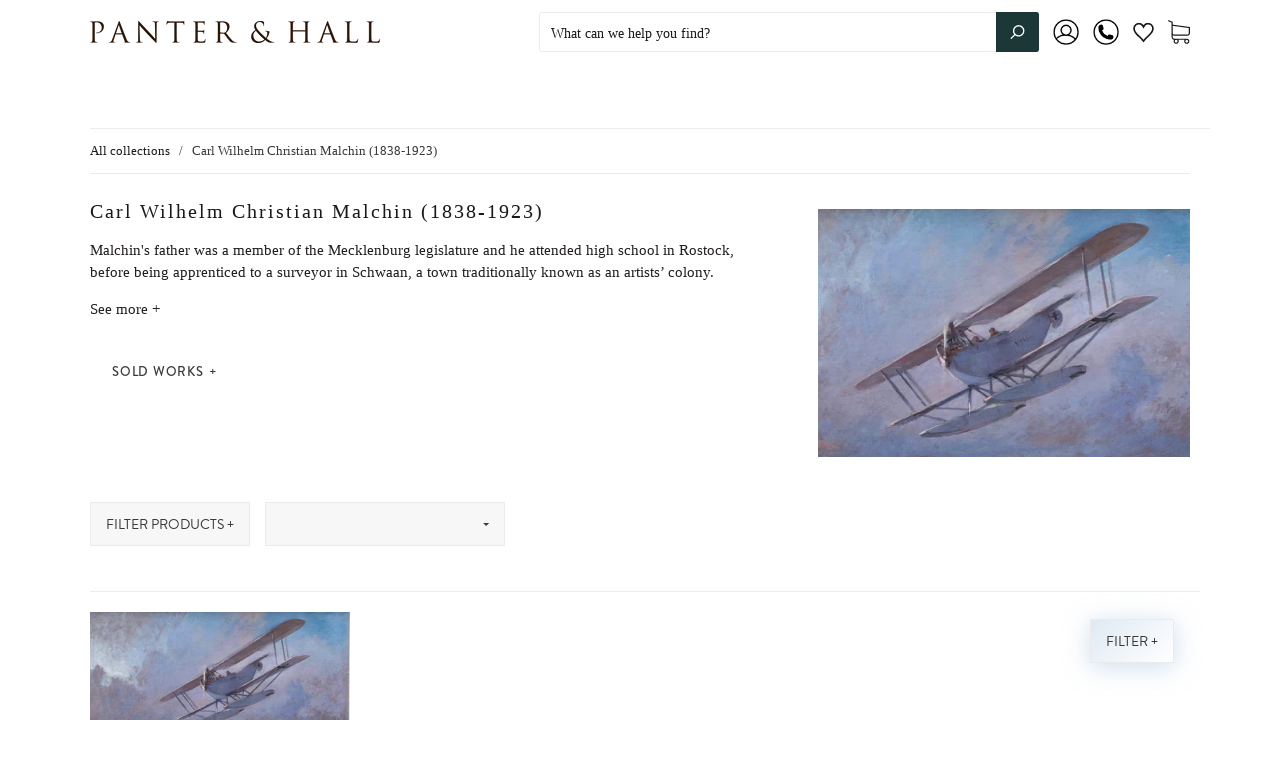

--- FILE ---
content_type: text/javascript
request_url: https://www.panterandhall.com/cdn/shop/t/24/assets/panter-and-hall.js?v=138868394726098686211679608259
body_size: 2265
content:
var PanterAndHall=PanterAndHall||{Templates:{},Signals:{},Modules:{},Utilities:{}};PanterAndHall.Init=function(){"undefined"==typeof console&&(console={log:function(){}}),new PanterAndHall.Modules.HTMLPatcher,new PanterAndHall.Modules.PopLinks,window.wishList=new PanterAndHall.Modules.WishList,window.collectionModule=new PanterAndHall.Modules.Collection},PanterAndHall.Init.constructor=PanterAndHall.Init,$(function(){-1!==document.location.host.indexOf("localhost")&&$("body").addClass("local"),new PanterAndHall.Init}),PanterAndHall.Modules.PopLinks=function(){this.links=[],this.groups=[],this.bindLinks($("body"))},PanterAndHall.Modules.PopLinks.constructor=PanterAndHall.Modules.PopLinks,PanterAndHall.Modules.PopLinks.prototype.bindLinks=function(t){var e,n=t.find(".pop-info");for(e=0;e<n.length;e++)this.bindGroup($(n[e]))},PanterAndHall.Modules.PopLinks.prototype.bindGroup=function(t){var e,n,i=t.find("ul.pop-info__links li"),o=t.find(".pop-info__content > div"),s=0,l={tabbed:t.hasClass("tabbed"),selected:-1,items:[]};for(e=0;e<i.length;e++)void 0===(n=$(i[e])).attr("data-link")?void 0!==o[s]?(l.items.push({link:n,content:$(o[s])}),n.on("click",function(t,e,n){this.linkClick(t,e),n.preventDefault(),n.stopPropagation()}.bind(this,this.groups.length,e)),n.hasClass("selected"),n.removeClass("selected"),s++):console.log("Not enough content blocks!"):-1!==n.attr("data-link").indexOf(":")&&(n.wrap('<a href="'+n.attr("data-link")+'" target="_blank"></a>'),l.items.push({link:n,content:""}));this.groups.push(l),void 0===t.attr("data-auto-open")&&-1===l.selected&&l.items.length,l.selected},PanterAndHall.Modules.PopLinks.prototype.linkClick=function(t,e){if(void 0!==this.groups[t]&&void 0!==this.groups[t].items[e])for(var n=0;n<this.groups[t].items.length;n++)n!==e||this.groups[t].items[n].link.hasClass("selected")?(this.groups[t].items[n].link.removeClass("selected"),""!==this.groups[t].items[n].content&&this.groups[t].items[n].content.removeClass("selected")):(this.groups[t].items[n].link.addClass("selected"),""!==this.groups[t].items[n].content&&this.groups[t].items[n].content.addClass("selected"))},PanterAndHall.Modules.WishList=function(){},PanterAndHall.Modules.WishList.constructor=PanterAndHall.Modules.WishList,PanterAndHall.Modules.WishList.prototype.action=function(t,e){for(var n,i=$("button.wk-button-collection--dynamic[data-wk-"+t+'="'+e+'"]'),o=0;o<i.length;o++)(n=$(i[o]).parent()).parent().append(this.generateItem(parseInt(e),!0)),n.remove()},PanterAndHall.Modules.WishList.prototype.generateItem=function(t,e){var n="";e=void 0===e;var i=this.getParams(t);return void 0!==i.text&&(n+="<li>",n+='<button type="button" class="wk-button-collection wk-button-collection--dynamic '+i.action+'" title="'+i.title+'" data-'+i.action+'="'+t+'">',n+='<div class="wk-icon">',n+=i.icon,n+="</div>",n+='<span class="wk-label">'+i.text+"</span>",n+="</button>",n+="</li>"),e?$(n):n},PanterAndHall.Modules.WishList.prototype.getParams=function(t,e){var n={};return this.isReady()&&(this.inList(window.Appmate.wk.collection.items,t)?(n.text="In Wishlist",n.title="In Wishlist",n.action="wk-remove-product",n.icon=this.getIcon("filled")):(n.text="Add to Wishlist",n.title="Add to Wishlist",n.action="wk-add-product",n.icon=this.getIcon("empty"))),n},PanterAndHall.Modules.WishList.prototype.isReady=function(){return void 0!==window.Appmate&&void 0!==window.Appmate.wk&&void 0!==window.Appmate.wk.collection&&void 0!==window.Appmate.wk.collection.items},PanterAndHall.Modules.WishList.prototype.inList=function(t,e){var n,i,o=!1;for(n=0;n<t.length;n++)if(void 0!==t[n].products){for(i=0;i<t[n].products.length;i++)if(e===t[n].products[i].id){o=!0;break}if(o)break}return o},PanterAndHall.Modules.WishList.prototype.getIcon=function(t){var e=window.Appmate.wk.globals.settings.app_wk_icon||"heart";return"empty"===t?"heart"===e?"<svg version='1.1' xmlns='https://www.w3.org/2000/svg' width='64px' height='60.833px' viewBox='0 0 64 60.833'><path stroke='#000' stroke-width='5' stroke-miterlimit='10' fill-opacity='0' d='M45.684,2.654c-6.057,0-11.27,4.927-13.684,10.073 c-2.417-5.145-7.63-10.073-13.687-10.073c-8.349,0-15.125,6.776-15.125,15.127c0,16.983,17.134,21.438,28.812,38.231 c11.038-16.688,28.811-21.787,28.811-38.231C60.811,9.431,54.033,2.654,45.684,2.654z'/></svg>":"<svg version='1.1' xmlns='https://www.w3.org/2000/svg' width='64' height='60.9' viewBox='0 0 64 64'><path d='M63.92,23.25a1.5,1.5,0,0,0-1.39-1H40.3L33.39,1.08A1.5,1.5,0,0,0,32,0h0a1.49,1.49,0,0,0-1.39,1L23.7,22.22H1.47a1.49,1.49,0,0,0-1.39,1A1.39,1.39,0,0,0,.6,24.85l18,13L11.65,59a1.39,1.39,0,0,0,.51,1.61,1.47,1.47,0,0,0,.88.3,1.29,1.29,0,0,0,.88-0.3l18-13.08L50,60.68a1.55,1.55,0,0,0,1.76,0,1.39,1.39,0,0,0,.51-1.61l-6.9-21.14,18-13A1.45,1.45,0,0,0,63.92,23.25ZM42.75,36.18a1.39,1.39,0,0,0-.51,1.61l5.81,18L32.85,44.69a1.41,1.41,0,0,0-1.67,0L15.92,55.74l5.81-18a1.39,1.39,0,0,0-.51-1.61L6,25.12H24.7a1.49,1.49,0,0,0,1.39-1L32,6.17l5.81,18a1.5,1.5,0,0,0,1.39,1H58Z' fill='#be8508'></path></svg>":"heart"===e?"<svg version='1.1' xmlns='https://www.w3.org/2000/svg' width='64' height='64' viewBox='0 0 64 64'><path d='M47.199 4c-6.727 0-12.516 5.472-15.198 11.188-2.684-5.715-8.474-11.188-15.201-11.188-9.274 0-16.8 7.527-16.8 16.802 0 18.865 19.031 23.812 32.001 42.464 12.26-18.536 31.999-24.2 31.999-42.464 0-9.274-7.527-16.802-16.801-16.802z' fill='#000'></path></svg>":"<svg version='1.1' xmlns='https://www.w3.org/2000/svg' width='64' height='60.9' viewBox='0 0 64 64'><path d='M63.92,23.25a1.5,1.5,0,0,0-1.39-1H40.3L33.39,1.08A1.5,1.5,0,0,0,32,0h0a1.49,1.49,0,0,0-1.39,1L23.7,22.22H1.47a1.49,1.49,0,0,0-1.39,1A1.39,1.39,0,0,0,.6,24.85l18,13L11.65,59a1.39,1.39,0,0,0,.51,1.61,1.47,1.47,0,0,0,.88.3,1.29,1.29,0,0,0,.88-0.3l18-13.08L50,60.68a1.55,1.55,0,0,0,1.76,0,1.39,1.39,0,0,0,.51-1.61l-6.9-21.14,18-13A1.45,1.45,0,0,0,63.92,23.25Z' fill='#be8508'></path></svg>"},PanterAndHall.Modules.Collection=function(){this.list=[],this.findModules(),this.bindFilterFooterButton()},PanterAndHall.Modules.Collection.constructor=PanterAndHall.Modules.Collection,PanterAndHall.Modules.Collection.prototype.findModules=function(){var t,e,n,i,o=$(".pf-module--products");for(t=0;t<o.length;t++){for(n=(i={wrapper:$(o[t]),items:[]}).wrapper.find(".pf__shopify-product"),e=0;e<n.length;e++)i.items.push({thumb:$(n[e]).find(".product__thumbnail"),info:$(n[e]).find(".product__info"),id:$(n[e]).find(".product__thumbnail").attr("href").split("/products/").join("")}),$(n[e]).find(".product__info").css("display","none"),$.getJSON("/products/"+i.items[e].id+".js",function(t,e,n){this.dataLoaded(t,e,n)}.bind(this,t,e));this.list.push(i)}},PanterAndHall.Modules.Collection.prototype.dataLoaded=function(t,e,n){this.list[t].items[e].info.prepend('<h3 class="product__info-vendor">'+n.vendor+"</div>");var i=$('<div class="product-item-details__icons"><ul></ul></div>');!n.available||"decorative"===n.type||void 0!==window.cartItems&&-1!==window.cartItems.indexOf(n.id)||i.find("ul").append('<li><i class="fas fa-shopping-cart"></i><form method="post" action="/cart/add"><input type="hidden" name="id" value="'+n.variants[0].id+'" /><input type="hidden" id="quantity" name="quantity" value="1"/><input type="submit" value="" class="btn" /></form></li>'),i.find("ul").append(window.wishList.generateItem(n.id,!0)),this.list[t].items[e].info.append(i),this.list[t].items[e].info.css("display","block")},PanterAndHall.Modules.Collection.prototype.bindFilterFooterButton=function(){$(".c-filter-button").length&&$(".c-filter-button").on("click",function(){$("body").toggleClass("bc-sf-filter-sidebar-open")}.bind(this))},PanterAndHall.Modules.Collection.prototype.patchFilterList=function(){var t,e,n,i,o,s,l,a=$(".bc-sf-filter-option-block");for(t=0;t<a.length;t++)if(-1!==(n=$(a[t])).attr("data-id").indexOf("inches"))for(i=n.find(".bc-sf-filter-option-multiple-list li .bc-sf-filter-option-value"),e=0;e<i.length;e++)o=$(i[e]),l=(s=parseInt(o.html()))+" ins ("+Math.ceil(2.54*s)+" cms)",o.html(l)},PanterAndHall.Modules.HTMLPatcher=function(){this.longText={maxBlocks:{artist:1,product:1,default:1},items:[],labels:{readMore:"See more +",readLess:"See less -"}},this.collectionTabs(),this.longTextInit(),this.homepageLinks()},PanterAndHall.Modules.HTMLPatcher.constructor=PanterAndHall.Modules.HTMLPatcher,PanterAndHall.Modules.HTMLPatcher.prototype.collectionTabs=function(){$(".collection-template-header__content").each(function(){$(this).append($(this).find(".collection-template-header__content-tabs").remove())})},PanterAndHall.Modules.HTMLPatcher.prototype.homepageLinks=function(){for(var t,e,n,i=$(".index-features-item"),o=["/pages/exhibitions"],s=0;s<i.length;s++)if(n=(t=$(i[s])).find("h3"),e=t.find("a"),n.length&&e.length)for(var l=0;l<o.length;l++)if(e.attr("href")===o[l]){var a=e.attr("href");a=a+"/#"+n.text().toLowerCase().split(" ").join("-"),e.attr("href",a);break}},PanterAndHall.Modules.HTMLPatcher.prototype.longTextInit=function(){var t,e,n,i,o,s,l,a,d,r=$(".long-description, .read-more"),c=0;for(t=0;t<r.length;t++){for(i=(e=$(r[t])).children(),a=!(l=[]),d=this.longText.maxBlocks.default,e.hasClass("long-description")&&(d=this.longText.maxBlocks[-1!==document.location.href.indexOf("/products/")?"product":"artist"]),o=0;o<i.length;o++)(s=$(i[o])).is("meta")||(s.text(),s.hasClass("pop-info")?a=!0:d<++c&&(l.push(s),s.addClass("hidden")));d<c&&(n=$('<a href="" class="read-more"><p>'+this.longText.labels.readMore+"</p></a>"),a?n.insertBefore(s):n.insertAfter(s),n.on("click",function(t,e){this.longTextToggle(t),e.preventDefault(),e.stopPropagation()}.bind(this,this.longText.items.length)),this.longText.items.push({elements:l,toggle:n,open:!1}))}},PanterAndHall.Modules.HTMLPatcher.prototype.longTextToggle=function(t){var e,n=!this.longText.items[t].open;for(e=0;e<this.longText.items[t].elements.length;e++)n?this.longText.items[t].elements[e].removeClass("hidden"):this.longText.items[t].elements[e].addClass("hidden");this.longText.items[t].toggle.find("p").text(n?this.longText.labels.readLess:this.longText.labels.readMore),this.longText.items[t].open=n};

--- FILE ---
content_type: text/javascript; charset=utf-8
request_url: https://services.mybcapps.com/bc-sf-filter/filter?t=1768915797072&shop=panter-and-hall.myshopify.com&page=1&limit=48&sort=created-ascending&display=grid&collection_scope=177343627397&product_available=false&variant_available=false&build_filter_tree=true&check_cache=true&callback=BCSfFilterCallback&event_type=init
body_size: 2690
content:
/**/ typeof BCSfFilterCallback === 'function' && BCSfFilterCallback({"total_product":1,"total_collection":0,"total_page":0,"from_cache":false,"products":[{"body_html":"<span style=\"color: #ffffff;\">Original artwork</span>","skus":[],"available":true,"created_at":"2020-03-17T15:06:00Z","review_count":0,"variants":[{"merged_options":["title:Default Title"],"inventory_quantity":1,"image":null,"original_merged_options":["title:Default Title"],"compare_at_price":null,"inventory_management":"shopify","available":true,"weight":0.1,"title":"Default Title","inventory_policy":"deny","weight_unit":"lb","price":"7500.00","id":33005755695237,"sku":"","barcode":""}],"media":[],"title":"Seaplane of the Imperial German Air Force over the Baltic Coast, 1918","price_min":7500,"images_info":[{"src":"https://cdn.shopify.com/s/files/1/0095/0206/4703/products/CarlMalchin_Seaplane.jpg?v=1584708308","width":1475,"alt":null,"id":7317110194309,"position":1,"height":1697},{"src":"https://cdn.shopify.com/s/files/1/0095/0206/4703/products/CarlMalchin_Seaplaneframed.jpg?v=1584708308","width":2180,"alt":null,"id":7317110128773,"position":2,"height":2404}],"review_ratings":0,"template_suffix":"","updated_at":"2025-03-08T23:49:39Z","collections":[{"template_suffix":"","handle":"art-by-room-bedroom","id":409547669744,"sort_value":"36","title":"Art by Room: Bedroom"},{"template_suffix":"","handle":"carl-malchin-1838-1923","id":177343627397,"sort_value":"0c","title":"Carl Wilhelm Christian Malchin (1838-1923)"},{"template_suffix":"","handle":"all-art","id":74169974847,"sort_value":"zapuf4002000084","title":"ALL ART"},{"template_suffix":"","handle":"modern-british-international","id":78690058303,"sort_value":"g9","title":"20th Century: Modern British & International"},{"template_suffix":"","handle":"20th-century-paintings-for-london-art-week-2020","id":233878225049,"sort_value":"2u","title":"20TH CENTURY PAINTINGS FOR LONDON ART WEEK 2020 | 27 NOVEMBER - 4 DECEMBER"},{"template_suffix":"","handle":"art-by-room-drawing-room","id":409546850544,"sort_value":"4v","title":"Art by Room: Drawing Room"},{"template_suffix":"","handle":"art-by-room-study","id":400099410160,"sort_value":"2u","title":"Art by Room: Study"},{"template_suffix":"","handle":"a-dealers-eye-30-march-17-april","id":178472190085,"sort_value":"28","title":"A Dealer's Eye|30 MARCH - 29 MAY"},{"template_suffix":"","handle":"art-by-colour-multi-coloured","id":413476946160,"sort_value":"5","title":"Art by Colour: Multi-coloured"},{"template_suffix":"","handle":"art-by-artist-carl","id":419141320944,"sort_value":"0c","title":"Art by Artist: Carl"}],"vendor":"Carl Malchin (1838-1923)","percent_sale_min":0,"best_selling_rank":4490,"original_tags":["colour:Multi-coloured","framed:Framed","genre:20th Century International","height_framed:32","height_unframed:24","material:Board","medium:Oil","room:All rooms","room:Bedroom","room:Drawing Room","room:Study","shape:Portrait","signed:Front","style:Figurative","style:Realist","style:Traditional","subject:Royal & Military","width_framed:28","width_unframed:20"],"html":{"theme_id":0,"value":""},"id":4719871000709,"published_at":"2020-03-28T11:53:35Z","rio_ratings":[],"images":{"1":"https://cdn.shopify.com/s/files/1/0095/0206/4703/products/CarlMalchin_Seaplane.jpg?v=1584708308","2":"https://cdn.shopify.com/s/files/1/0095/0206/4703/products/CarlMalchin_Seaplaneframed.jpg?v=1584708308"},"options_with_values":[{"original_name":"title","values":[{"image":null,"title":"Default Title"}],"name":"title","label":"Title","position":1}],"weight_min":100,"handle":"seaplane-of-the-imperial-german-air-force-over-the-baltic-coast-1918","compare_at_price_min":null,"barcodes":[],"tags":["colour:Multi-coloured","framed:Framed","genre:20th Century International","height_framed:32","height_unframed:24","material:Board","medium:Oil","room:All rooms","room:Bedroom","room:Drawing Room","room:Study","shape:Portrait","signed:Front","style:Figurative","style:Realist","style:Traditional","subject:Royal & Military","width_framed:28","width_unframed:20"],"published_scope":"global","metafields":[],"product_type":"standard","weight_max":100,"locations":[],"position":null,"compare_at_price_max":null,"product_category":null,"price_max":7500}],"event_type":"init","filter":{"options":[{"status":"active","position":"1","label":"Price","filterOptionId":"pf_p_price","filterType":"price","displayType":"range","manualValues":null,"isCollapsePC":false,"isCollapseMobile":false,"showSearchBoxFilterPC":false,"showSearchBoxFilterMobile":false,"sliderRange":4,"sliderStep":1,"sliderDelimiter":",","tooltip":null,"values":{"max":7500,"min":7500}},{"status":"active","position":"5","label":"Artist","filterOptionId":"pf_v_artist","filterType":"vendor","displayType":"list","selectType":"multiple","valueType":"all","manualValues":null,"isCollapsePC":false,"isCollapseMobile":false,"showSearchBoxFilterPC":false,"showSearchBoxFilterMobile":false,"tooltip":null,"showMoreType":"scrollbar","sortType":"key-asc","sortManualValues":false,"displayAllValuesInUppercaseForm":false,"values":[{"key":"Carl Malchin (1838-1923)","doc_count":1}]},{"status":"active","position":"11","label":"Genre","filterOptionId":"pf_t_genre","filterType":"tag","displayType":"list","selectType":"multiple","valueType":"all","manualValues":null,"isCollapsePC":false,"isCollapseMobile":false,"showSearchBoxFilterPC":false,"showSearchBoxFilterMobile":false,"prefix":"genre\\:","tooltip":null,"showMoreType":"scrollbar","sortType":"key-asc","sortManualValues":false,"useAndCondition":false,"displayAllValuesInUppercaseForm":false,"values":[{"key":"genre:20th Century International","doc_count":1}]},{"status":"active","position":"13","label":"Style","filterOptionId":"pf_t_style","filterType":"tag","displayType":"list","selectType":"multiple","valueType":"all","manualValues":null,"isCollapsePC":false,"isCollapseMobile":false,"showSearchBoxFilterPC":false,"showSearchBoxFilterMobile":false,"prefix":"style\\:","tooltip":null,"showMoreType":"scrollbar","sortType":"key-asc","sortManualValues":false,"useAndCondition":false,"displayAllValuesInUppercaseForm":false,"values":[{"key":"style:Figurative","doc_count":1},{"key":"style:Realist","doc_count":1},{"key":"style:Traditional","doc_count":1}]},{"status":"active","position":"14","label":"Subject","filterOptionId":"pf_t_subject","filterType":"tag","displayType":"list","selectType":"multiple","valueType":"all","manualValues":null,"isCollapsePC":false,"isCollapseMobile":false,"showSearchBoxFilterPC":false,"showSearchBoxFilterMobile":false,"prefix":"subject\\:","tooltip":null,"showMoreType":"scrollbar","sortType":"key-asc","sortManualValues":false,"useAndCondition":false,"displayAllValuesInUppercaseForm":false,"values":[{"key":"subject:Royal & Military","doc_count":1}]},{"filterType":"tag","label":"Print","isCollapseMobile":false,"isCollapsePC":false,"tooltip":null,"displayAllValuesInUppercaseForm":false,"showSearchBoxFilterMobile":false,"showSearchBoxFilterPC":false,"showMoreType":"scrollbar","sortManualValues":false,"sortType":"key-asc","filterOptionId":"pf_t_print","position":"15","selectType":"multiple","status":"active","valueType":"specific","displayType":"list","manualValues":["Print"],"prefix":"","useAndCondition":false,"removeTextFilterValues":"","replaceTextFilterValues":null,"excludedValues":null,"values":[]},{"status":"active","position":"9","label":"Room","filterOptionId":"pf_t_room","filterType":"tag","displayType":"list","selectType":"multiple","valueType":"all","manualValues":null,"isCollapsePC":false,"isCollapseMobile":false,"showSearchBoxFilterPC":false,"showSearchBoxFilterMobile":false,"prefix":"room\\:","tooltip":null,"showMoreType":"scrollbar","sortType":"key-asc","sortManualValues":false,"useAndCondition":false,"displayAllValuesInUppercaseForm":false,"values":[{"key":"room:All rooms","doc_count":1},{"key":"room:Bedroom","doc_count":1},{"key":"room:Drawing Room","doc_count":1},{"key":"room:Study","doc_count":1}]},{"status":"active","position":"16","label":"Colour","filterOptionId":"pf_t_colour","filterType":"tag","displayType":"list","selectType":"multiple","valueType":"all","manualValues":null,"isCollapsePC":false,"isCollapseMobile":false,"showSearchBoxFilterPC":false,"showSearchBoxFilterMobile":false,"prefix":"colour\\:","tooltip":null,"showMoreType":"scrollbar","sortType":"key-asc","sortManualValues":false,"useAndCondition":false,"displayAllValuesInUppercaseForm":false,"values":[{"key":"colour:Multi-coloured","doc_count":1}]},{"status":"active","position":"19","filterOptionId":"pf_t_medium","filterType":"tag","label":"Medium","displayType":"list","selectType":"multiple","valueType":"all","manualValues":null,"prefix":"medium\\:","removeTextFilterValues":"","replaceTextFilterValues":null,"mergeValues":"","sortMergedValues":"","useAndCondition":false,"displayAllValuesInUppercaseForm":false,"showMoreType":"scrollbar","sortType":"key-asc","sortManualValues":false,"isCollapsePC":false,"isCollapseMobile":false,"showSearchBoxFilterPC":false,"showSearchBoxFilterMobile":false,"tooltip":null,"values":[{"key":"medium:Oil","doc_count":1}]},{"filterType":"tag","label":"Material","isCollapseMobile":false,"isCollapsePC":false,"tooltip":null,"displayAllValuesInUppercaseForm":false,"showSearchBoxFilterMobile":false,"showSearchBoxFilterPC":false,"showMoreType":"scrollbar","sortManualValues":false,"sortType":"key-asc","filterOptionId":"pf_t_material","position":"8","selectType":"multiple","status":"active","valueType":"specific","displayType":"list","manualValues":["material:Board","material:Canvas","material:Canvas board","material:Canvas & Wood","material:egg tempera","material:Linen","material:Paper","material:Paint Tubes","material:Panel","material:Wood"],"prefix":"material\\:","useAndCondition":false,"removeTextFilterValues":"","replaceTextFilterValues":null,"excludedValues":null,"values":[{"key":"material:Board","doc_count":1}]},{"status":"active","position":"8","label":"Shape","filterOptionId":"pf_t_shape","filterType":"tag","displayType":"list","selectType":"multiple","valueType":"all","manualValues":null,"isCollapsePC":false,"isCollapseMobile":false,"showSearchBoxFilterPC":false,"showSearchBoxFilterMobile":false,"prefix":"shape\\:","tooltip":null,"showMoreType":"scrollbar","sortType":"key-asc","sortManualValues":false,"useAndCondition":false,"displayAllValuesInUppercaseForm":false,"values":[{"key":"shape:Portrait","doc_count":1}]},{"filterType":"tag","label":"Width framed (inches)","isCollapseMobile":false,"isCollapsePC":false,"tooltip":null,"displayAllValuesInUppercaseForm":false,"showSearchBoxFilterMobile":false,"showSearchBoxFilterPC":false,"showMoreType":"scrollbar","sortManualValues":false,"sortType":"key-asc","filterOptionId":"pf_t_width_framed_inches","position":"17","selectType":"multiple","status":"active","valueType":"all","displayType":"list","swatchStyle":"circle-grid","manualValues":null,"prefix":"width_framed\\:","useAndCondition":false,"removeTextFilterValues":"","replaceTextFilterValues":null,"excludedValues":[],"values":[{"key":"width_framed:28","doc_count":1}]},{"filterType":"tag","label":"Height framed (inches)","isCollapseMobile":false,"isCollapsePC":false,"tooltip":null,"displayAllValuesInUppercaseForm":false,"showSearchBoxFilterMobile":false,"showSearchBoxFilterPC":false,"showMoreType":"scrollbar","sortManualValues":false,"sortType":"key-asc","filterOptionId":"pf_t_height_framed_inches","position":"18","selectType":"multiple","status":"active","valueType":"all","displayType":"list","swatchStyle":"circle-grid","manualValues":null,"prefix":"height_framed\\:","useAndCondition":false,"removeTextFilterValues":"","replaceTextFilterValues":null,"excludedValues":[],"values":[{"key":"height_framed:32","doc_count":1}]},{"status":"active","position":"1","label":"Style (old)","filterOptionId":"pf_opt_style","filterType":"opt_style","displayType":"list","selectType":"multiple","valueType":"all","manualValues":null,"isCollapsePC":false,"isCollapseMobile":false,"showSearchBoxFilterPC":false,"showSearchBoxFilterMobile":false,"tooltip":null,"showMoreType":"scrollbar","sortType":"key-asc","sortManualValues":false,"displayAllValuesInUppercaseForm":false,"values":[]},{"status":"active","position":"3","filterOptionId":"pf_opt_medium","filterType":"opt_medium","label":"Mediumm","displayType":"list","selectType":"multiple","valueType":"all","manualValues":null,"removeTextFilterValues":"","replaceTextFilterValues":null,"mergeValues":"","sortMergedValues":"","displayAllValuesInUppercaseForm":false,"showMoreType":"scrollbar","sortType":"key-asc","sortManualValues":false,"isCollapsePC":false,"isCollapseMobile":false,"showSearchBoxFilterPC":false,"showSearchBoxFilterMobile":false,"tooltip":null,"values":[]},{"status":"active","position":"2","label":"Subject (old)","filterOptionId":"pf_opt_subject","filterType":"opt_subject","displayType":"list","selectType":"multiple","valueType":"all","manualValues":null,"isCollapsePC":false,"isCollapseMobile":false,"showSearchBoxFilterPC":false,"showSearchBoxFilterMobile":false,"tooltip":null,"showMoreType":"scrollbar","sortType":"key-asc","sortManualValues":false,"displayAllValuesInUppercaseForm":false,"values":[]},{"status":"active","position":"4","label":"Framed (old)","filterOptionId":"pf_opt_framed","filterType":"opt_framed","displayType":"list","selectType":"multiple","valueType":"all","manualValues":null,"isCollapsePC":false,"isCollapseMobile":false,"showSearchBoxFilterPC":false,"showSearchBoxFilterMobile":false,"tooltip":null,"showMoreType":"scrollbar","sortType":"key-asc","sortManualValues":false,"displayAllValuesInUppercaseForm":false,"values":[]},{"status":"disabled","position":"7","label":"Product type","filterOptionId":"pf_pt_product_type","filterType":"product_type","displayType":"list","selectType":"multiple","valueType":"all","manualValues":null,"isCollapsePC":false,"isCollapseMobile":false,"showSearchBoxFilterPC":false,"showSearchBoxFilterMobile":false,"tooltip":null,"showMoreType":"scrollbar","sortType":"key-asc","sortManualValues":false,"displayAllValuesInUppercaseForm":false},{"status":"active","position":"10","label":"Exhibition","filterOptionId":"pf_t_exhibition","filterType":"tag","displayType":"list","selectType":"multiple","valueType":"all","manualValues":null,"isCollapsePC":false,"isCollapseMobile":false,"showSearchBoxFilterPC":false,"showSearchBoxFilterMobile":false,"prefix":"exhibition\\:","tooltip":null,"showMoreType":"scrollbar","sortType":"key-asc","sortManualValues":false,"useAndCondition":false,"displayAllValuesInUppercaseForm":false,"values":[]},{"status":"active","position":"12","label":"Framed","filterOptionId":"pf_t_framed","filterType":"tag","displayType":"list","selectType":"multiple","valueType":"all","manualValues":null,"isCollapsePC":false,"isCollapseMobile":false,"showSearchBoxFilterPC":false,"showSearchBoxFilterMobile":false,"prefix":"framed\\:","tooltip":null,"showMoreType":"scrollbar","sortType":"key-asc","sortManualValues":false,"useAndCondition":false,"displayAllValuesInUppercaseForm":false,"values":[{"key":"framed:Framed","doc_count":1}]}],"filterId":"ktalneQXL"},"banners":[],"bundles":[],"meta":{"rid":"48ef9410-e213-4f6e-9c95-e38b40f144c4","currency":"GBP","money_format_with_currency":"£{{amount_no_decimals}} GBP","money_format":"£{{amount_no_decimals}}","affected_by_merchandising":true,"affected_by_performance_ranking":false,"affected_by_search_personalization":false}});